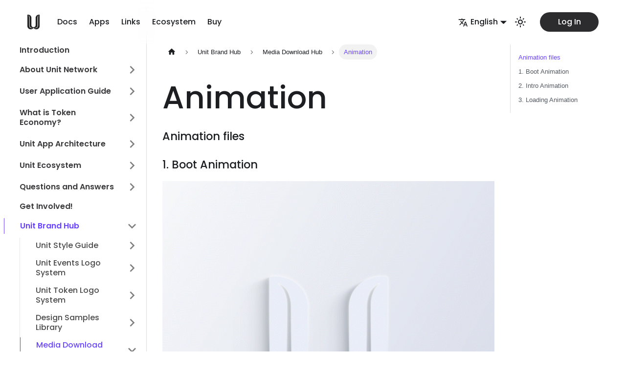

--- FILE ---
content_type: text/html;charset=UTF-8
request_url: https://unit.network/docs/unit-brand-hub/downloads/animation/
body_size: 5202
content:
<!DOCTYPE html><html lang="en" dir="ltr" class="docs-wrapper plugin-docs plugin-id-default docs-version-current docs-doc-page docs-doc-id-unit-brand-hub/Downloads/Animation" data-has-hydrated="true" data-theme="light" data-rh="lang,dir,class,data-has-hydrated"><head>
<meta charset="UTF-8">
<meta name="generator" content="Docusaurus v3.7.0">
<title>Animation | Unit Network</title><meta data-rh="true" property="og:image" content="https://unit.network/img/unit-logo.png"><meta data-rh="true" property="og:locale" content="en"><meta data-rh="true" name="docusaurus_locale" content="en"><meta data-rh="true" name="docsearch:language" content="en"><meta data-rh="true" name="keywords" content="unit, network, crypto, cryptocurrency, blockchain, token"><meta data-rh="true" name="og:title" content="Unit Network"><meta data-rh="true" name="og:description" content="Unit Network redefines a new financial system, powered by AI, blockchain, and the tokenisation of real world assets"><meta data-rh="true" name="og:image" content="img/unit-logo.png"><meta data-rh="true" name="og:url" content="https://unit.network/"><meta data-rh="true" name="og:site_name" content="Unit Network"><meta data-rh="true" name="og:type" content="website"><meta data-rh="true" name="twitter:card" content="summary_large_image"><meta data-rh="true" name="twitter:site" content="@theunitnetwork"><meta data-rh="true" name="twitter:creator" content="@theunitnetwork"><meta data-rh="true" name="twitter:title" content="Unit Network"><meta data-rh="true" name="twitter:description" content="Unit Network redefines a new financial system, powered by AI, blockchain, and the tokenisation of real world assets"><meta data-rh="true" name="twitter:image" content="img/unit-logo.png"><link data-rh="true" rel="icon" href="/img/unit-logo.png"><link rel="stylesheet" href="/assets/css/styles.796bc9b2.css">


<style type="text/css">.medium-zoom-overlay{position:fixed;top:0;right:0;bottom:0;left:0;opacity:0;transition:opacity .3s;will-change:opacity}.medium-zoom--opened .medium-zoom-overlay{cursor:pointer;cursor:zoom-out;opacity:1}.medium-zoom-image{cursor:pointer;cursor:zoom-in;transition:transform .3s cubic-bezier(.2,0,.2,1)!important}.medium-zoom-image--hidden{visibility:hidden}.medium-zoom-image--opened{position:relative;cursor:pointer;cursor:zoom-out;will-change:transform}</style><link rel="canonical" href="https://unit.network/docs/unit-brand-hub/downloads/animation/" data-rh="true"><link rel="alternate" href="https://unit.network/docs/unit-brand-hub/downloads/animation/" hreflang="en" data-rh="true"><link rel="alternate" href="https://unit.network/docs/unit-brand-hub/downloads/animation/" hreflang="x-default" data-rh="true"><meta name="viewport" content="width=device-width, initial-scale=1.0" data-rh="true"><meta property="og:url" content="https://unit.network/docs/unit-brand-hub/downloads/animation/" data-rh="true"><meta name="docusaurus_version" content="current" data-rh="true"><meta name="docusaurus_tag" content="docs-default-current" data-rh="true"><meta name="docsearch:version" content="current" data-rh="true"><meta name="docsearch:docusaurus_tag" content="docs-default-current" data-rh="true"><meta property="og:title" content="Animation | Unit Network" data-rh="true"><meta name="description" content="Animation files" data-rh="true"><meta property="og:description" content="Animation files" data-rh="true"><link rel="prefetch" href="/assets/js/5e95c892.e732b8d1.js"><link rel="prefetch" href="/assets/js/aba21aa0.3dfdf106.js"><link rel="prefetch" href="/assets/js/a7bd4aaa.d7729216.js"><link rel="prefetch" href="/assets/js/0058b4c6.c72b40e0.js"><link rel="prefetch" href="/assets/js/a94703ab.b58e461c.js"><link rel="prefetch" href="/assets/js/5e95c892.e732b8d1.js"><link rel="prefetch" href="/assets/js/aba21aa0.3dfdf106.js"><link rel="prefetch" href="/assets/js/a7bd4aaa.d7729216.js"><link rel="prefetch" href="/assets/js/0058b4c6.c72b40e0.js"><link rel="prefetch" href="/assets/js/a94703ab.b58e461c.js"><link rel="prefetch" href="/assets/js/5e95c892.e732b8d1.js"><link rel="prefetch" href="/assets/js/aba21aa0.3dfdf106.js"><link rel="prefetch" href="/assets/js/a7bd4aaa.d7729216.js"><link rel="prefetch" href="/assets/js/0058b4c6.c72b40e0.js"><link rel="prefetch" href="/assets/js/a94703ab.b58e461c.js"><link rel="prefetch" href="/assets/js/17896441.f9fec13c.js"><link rel="prefetch" href="/assets/js/f10052e5.b2671f2e.js"><link rel="prefetch" href="/assets/js/f80e1ada.a580dddd.js"><link rel="prefetch" href="/assets/js/a7456010.4c59dca9.js"><link rel="prefetch" href="/assets/js/9dd8a0d2.adec6d3d.js"><link rel="prefetch" href="/assets/js/a7456010.4c59dca9.js"><link rel="prefetch" href="/assets/js/5e95c892.e732b8d1.js"><link rel="prefetch" href="/assets/js/aba21aa0.3dfdf106.js"><link rel="prefetch" href="/assets/js/a7bd4aaa.d7729216.js"><link rel="prefetch" href="/assets/js/0058b4c6.c72b40e0.js"><link rel="prefetch" href="/assets/js/a94703ab.b58e461c.js"><link rel="prefetch" href="/assets/js/5e95c892.e732b8d1.js"><link rel="prefetch" href="/assets/js/aba21aa0.3dfdf106.js"><link rel="prefetch" href="/assets/js/a7bd4aaa.d7729216.js"><link rel="prefetch" href="/assets/js/0058b4c6.c72b40e0.js"><link rel="prefetch" href="/assets/js/a94703ab.b58e461c.js"><link rel="prefetch" href="/assets/js/5e95c892.e732b8d1.js"><link rel="prefetch" href="/assets/js/aba21aa0.3dfdf106.js"><link rel="prefetch" href="/assets/js/a7bd4aaa.d7729216.js"><link rel="prefetch" href="/assets/js/0058b4c6.c72b40e0.js"><link rel="prefetch" href="/assets/js/a94703ab.b58e461c.js"><link rel="prefetch" href="/assets/js/17896441.f9fec13c.js"><link rel="prefetch" href="/assets/js/de73d729.54d90c73.js"><link rel="prefetch" href="/assets/js/5e95c892.e732b8d1.js"><link rel="prefetch" href="/assets/js/aba21aa0.3dfdf106.js"><link rel="prefetch" href="/assets/js/a7bd4aaa.d7729216.js"><link rel="prefetch" href="/assets/js/0058b4c6.c72b40e0.js"><link rel="prefetch" href="/assets/js/a94703ab.b58e461c.js"><link rel="prefetch" href="/assets/js/5e95c892.e732b8d1.js"><link rel="prefetch" href="/assets/js/aba21aa0.3dfdf106.js"><link rel="prefetch" href="/assets/js/a7bd4aaa.d7729216.js"><link rel="prefetch" href="/assets/js/0058b4c6.c72b40e0.js"><link rel="prefetch" href="/assets/js/a94703ab.b58e461c.js"><link rel="prefetch" href="/assets/js/5e95c892.e732b8d1.js"><link rel="prefetch" href="/assets/js/aba21aa0.3dfdf106.js"><link rel="prefetch" href="/assets/js/a7bd4aaa.d7729216.js"><link rel="prefetch" href="/assets/js/0058b4c6.c72b40e0.js"><link rel="prefetch" href="/assets/js/a94703ab.b58e461c.js"><link rel="prefetch" href="/assets/js/17896441.f9fec13c.js"><link rel="prefetch" href="/assets/js/b726b315.0ef9bbbe.js"><link rel="prefetch" href="/assets/js/5e95c892.e732b8d1.js"><link rel="prefetch" href="/assets/js/aba21aa0.3dfdf106.js"><link rel="prefetch" href="/assets/js/a7bd4aaa.d7729216.js"><link rel="prefetch" href="/assets/js/0058b4c6.c72b40e0.js"><link rel="prefetch" href="/assets/js/a94703ab.b58e461c.js"><link rel="prefetch" href="/assets/js/5e95c892.e732b8d1.js"><link rel="prefetch" href="/assets/js/aba21aa0.3dfdf106.js"><link rel="prefetch" href="/assets/js/a7bd4aaa.d7729216.js"><link rel="prefetch" href="/assets/js/0058b4c6.c72b40e0.js"><link rel="prefetch" href="/assets/js/a94703ab.b58e461c.js"><link rel="prefetch" href="/assets/js/5e95c892.e732b8d1.js"><link rel="prefetch" href="/assets/js/aba21aa0.3dfdf106.js"><link rel="prefetch" href="/assets/js/a7bd4aaa.d7729216.js"><link rel="prefetch" href="/assets/js/0058b4c6.c72b40e0.js"><link rel="prefetch" href="/assets/js/a94703ab.b58e461c.js"><link rel="prefetch" href="/assets/js/17896441.f9fec13c.js"><link rel="prefetch" href="/assets/js/8e83c957.e4dbc08d.js"><link rel="prefetch" href="/assets/js/5e95c892.e732b8d1.js"><link rel="prefetch" href="/assets/js/aba21aa0.3dfdf106.js"><link rel="prefetch" href="/assets/js/a7bd4aaa.d7729216.js"><link rel="prefetch" href="/assets/js/0058b4c6.c72b40e0.js"><link rel="prefetch" href="/assets/js/a94703ab.b58e461c.js"><link rel="prefetch" href="/assets/js/5e95c892.e732b8d1.js"><link rel="prefetch" href="/assets/js/aba21aa0.3dfdf106.js"><link rel="prefetch" href="/assets/js/a7bd4aaa.d7729216.js"><link rel="prefetch" href="/assets/js/0058b4c6.c72b40e0.js"><link rel="prefetch" href="/assets/js/a94703ab.b58e461c.js"><link rel="prefetch" href="/assets/js/5e95c892.e732b8d1.js"><link rel="prefetch" href="/assets/js/aba21aa0.3dfdf106.js"><link rel="prefetch" href="/assets/js/a7bd4aaa.d7729216.js"><link rel="prefetch" href="/assets/js/0058b4c6.c72b40e0.js"><link rel="prefetch" href="/assets/js/a94703ab.b58e461c.js"><link rel="prefetch" href="/assets/js/17896441.f9fec13c.js"><link rel="prefetch" href="/assets/js/c69568b3.66109d85.js"><link rel="prefetch" href="/assets/js/5e95c892.e732b8d1.js"><link rel="prefetch" href="/assets/js/aba21aa0.3dfdf106.js"><link rel="prefetch" href="/assets/js/a7bd4aaa.d7729216.js"><link rel="prefetch" href="/assets/js/0058b4c6.c72b40e0.js"><link rel="prefetch" href="/assets/js/a94703ab.b58e461c.js"><link rel="prefetch" href="/assets/js/5e95c892.e732b8d1.js"><link rel="prefetch" href="/assets/js/aba21aa0.3dfdf106.js"><link rel="prefetch" href="/assets/js/a7bd4aaa.d7729216.js"><link rel="prefetch" href="/assets/js/0058b4c6.c72b40e0.js"><link rel="prefetch" href="/assets/js/a94703ab.b58e461c.js"><link rel="prefetch" href="/assets/js/5e95c892.e732b8d1.js"><link rel="prefetch" href="/assets/js/aba21aa0.3dfdf106.js"><link rel="prefetch" href="/assets/js/a7bd4aaa.d7729216.js"><link rel="prefetch" href="/assets/js/0058b4c6.c72b40e0.js"><link rel="prefetch" href="/assets/js/a94703ab.b58e461c.js"><link rel="prefetch" href="/assets/js/17896441.f9fec13c.js"><link rel="prefetch" href="/assets/js/dc2535f8.e6a95f90.js"><link rel="prefetch" href="/assets/js/5e95c892.e732b8d1.js"><link rel="prefetch" href="/assets/js/aba21aa0.3dfdf106.js"><link rel="prefetch" href="/assets/js/a7bd4aaa.d7729216.js"><link rel="prefetch" href="/assets/js/0058b4c6.c72b40e0.js"><link rel="prefetch" href="/assets/js/a94703ab.b58e461c.js"><link rel="prefetch" href="/assets/js/5e95c892.e732b8d1.js"><link rel="prefetch" href="/assets/js/aba21aa0.3dfdf106.js"><link rel="prefetch" href="/assets/js/a7bd4aaa.d7729216.js"><link rel="prefetch" href="/assets/js/0058b4c6.c72b40e0.js"><link rel="prefetch" href="/assets/js/a94703ab.b58e461c.js"><link rel="prefetch" href="/assets/js/5e95c892.e732b8d1.js"><link rel="prefetch" href="/assets/js/aba21aa0.3dfdf106.js"><link rel="prefetch" href="/assets/js/a7bd4aaa.d7729216.js"><link rel="prefetch" href="/assets/js/0058b4c6.c72b40e0.js"><link rel="prefetch" href="/assets/js/a94703ab.b58e461c.js"><link rel="prefetch" href="/assets/js/17896441.f9fec13c.js"><link rel="prefetch" href="/assets/js/21408c69.b322d8a6.js"><link rel="prefetch" href="/assets/js/50d15ae4.cb38b733.js"><link rel="prefetch" href="/assets/js/a7456010.4c59dca9.js"><link rel="prefetch" href="/assets/js/5e95c892.e732b8d1.js"><link rel="prefetch" href="/assets/js/aba21aa0.3dfdf106.js"><link rel="prefetch" href="/assets/js/a7bd4aaa.d7729216.js"><link rel="prefetch" href="/assets/js/0058b4c6.c72b40e0.js"><link rel="prefetch" href="/assets/js/a94703ab.b58e461c.js"><link rel="prefetch" href="/assets/js/5e95c892.e732b8d1.js"><link rel="prefetch" href="/assets/js/aba21aa0.3dfdf106.js"><link rel="prefetch" href="/assets/js/a7bd4aaa.d7729216.js"><link rel="prefetch" href="/assets/js/0058b4c6.c72b40e0.js"><link rel="prefetch" href="/assets/js/a94703ab.b58e461c.js"><link rel="prefetch" href="/assets/js/5e95c892.e732b8d1.js"><link rel="prefetch" href="/assets/js/aba21aa0.3dfdf106.js"><link rel="prefetch" href="/assets/js/a7bd4aaa.d7729216.js"><link rel="prefetch" href="/assets/js/0058b4c6.c72b40e0.js"><link rel="prefetch" href="/assets/js/a94703ab.b58e461c.js"><link rel="prefetch" href="/assets/js/17896441.f9fec13c.js"><link rel="prefetch" href="/assets/js/7b7a5a36.704c7020.js"><link rel="prefetch" href="/assets/js/e48d89ab.795bdb62.js"><link rel="prefetch" href="/assets/js/a7456010.4c59dca9.js"><link rel="prefetch" href="/assets/js/5e95c892.e732b8d1.js"><link rel="prefetch" href="/assets/js/aba21aa0.3dfdf106.js"><link rel="prefetch" href="/assets/js/a7bd4aaa.d7729216.js"><link rel="prefetch" href="/assets/js/0058b4c6.c72b40e0.js"><link rel="prefetch" href="/assets/js/a94703ab.b58e461c.js"><link rel="prefetch" href="/assets/js/5e95c892.e732b8d1.js"><link rel="prefetch" href="/assets/js/aba21aa0.3dfdf106.js"><link rel="prefetch" href="/assets/js/a7bd4aaa.d7729216.js"><link rel="prefetch" href="/assets/js/0058b4c6.c72b40e0.js"><link rel="prefetch" href="/assets/js/a94703ab.b58e461c.js"><link rel="prefetch" href="/assets/js/5e95c892.e732b8d1.js"><link rel="prefetch" href="/assets/js/aba21aa0.3dfdf106.js"><link rel="prefetch" href="/assets/js/a7bd4aaa.d7729216.js"><link rel="prefetch" href="/assets/js/0058b4c6.c72b40e0.js"><link rel="prefetch" href="/assets/js/a94703ab.b58e461c.js"><link rel="prefetch" href="/assets/js/17896441.f9fec13c.js"><link rel="prefetch" href="/assets/js/f8409a7e.c3ffd990.js"><link rel="prefetch" href="/assets/js/5e95c892.e732b8d1.js"><link rel="prefetch" href="/assets/js/aba21aa0.3dfdf106.js"><link rel="prefetch" href="/assets/js/a7bd4aaa.d7729216.js"><link rel="prefetch" href="/assets/js/0058b4c6.c72b40e0.js"><link rel="prefetch" href="/assets/js/a94703ab.b58e461c.js"><link rel="prefetch" href="/assets/js/5e95c892.e732b8d1.js"><link rel="prefetch" href="/assets/js/aba21aa0.3dfdf106.js"><link rel="prefetch" href="/assets/js/a7bd4aaa.d7729216.js"><link rel="prefetch" href="/assets/js/0058b4c6.c72b40e0.js"><link rel="prefetch" href="/assets/js/a94703ab.b58e461c.js"><link rel="prefetch" href="/assets/js/5e95c892.e732b8d1.js"><link rel="prefetch" href="/assets/js/aba21aa0.3dfdf106.js"><link rel="prefetch" href="/assets/js/a7bd4aaa.d7729216.js"><link rel="prefetch" href="/assets/js/0058b4c6.c72b40e0.js"><link rel="prefetch" href="/assets/js/a94703ab.b58e461c.js"><link rel="prefetch" href="/assets/js/17896441.f9fec13c.js"><link rel="prefetch" href="/assets/js/ac0ee145.9cc23e4d.js"><link rel="prefetch" href="/assets/js/e48e4602.bbb092f1.js"><link rel="prefetch" href="/assets/js/a7456010.4c59dca9.js"><link rel="prefetch" href="/assets/js/5e95c892.e732b8d1.js"><link rel="prefetch" href="/assets/js/aba21aa0.3dfdf106.js"><link rel="prefetch" href="/assets/js/a7bd4aaa.d7729216.js"><link rel="prefetch" href="/assets/js/0058b4c6.c72b40e0.js"><link rel="prefetch" href="/assets/js/a94703ab.b58e461c.js"><link rel="prefetch" href="/assets/js/5e95c892.e732b8d1.js"><link rel="prefetch" href="/assets/js/aba21aa0.3dfdf106.js"><link rel="prefetch" href="/assets/js/a7bd4aaa.d7729216.js"><link rel="prefetch" href="/assets/js/0058b4c6.c72b40e0.js"><link rel="prefetch" href="/assets/js/a94703ab.b58e461c.js"><link rel="prefetch" href="/assets/js/5e95c892.e732b8d1.js"><link rel="prefetch" href="/assets/js/aba21aa0.3dfdf106.js"><link rel="prefetch" href="/assets/js/a7bd4aaa.d7729216.js"><link rel="prefetch" href="/assets/js/0058b4c6.c72b40e0.js"><link rel="prefetch" href="/assets/js/a94703ab.b58e461c.js"><link rel="prefetch" href="/assets/js/17896441.f9fec13c.js"><link rel="prefetch" href="/assets/js/6fb9d0c6.7cba017e.js"><link rel="prefetch" href="/assets/js/8677b9aa.1b260270.js"><link rel="prefetch" href="/assets/js/a7456010.4c59dca9.js"><link rel="prefetch" href="/assets/js/5e95c892.e732b8d1.js"><link rel="prefetch" href="/assets/js/aba21aa0.3dfdf106.js"><link rel="prefetch" href="/assets/js/a7bd4aaa.d7729216.js"><link rel="prefetch" href="/assets/js/0058b4c6.c72b40e0.js"><link rel="prefetch" href="/assets/js/a94703ab.b58e461c.js"><link rel="prefetch" href="/assets/js/5e95c892.e732b8d1.js"><link rel="prefetch" href="/assets/js/aba21aa0.3dfdf106.js"><link rel="prefetch" href="/assets/js/a7bd4aaa.d7729216.js"><link rel="prefetch" href="/assets/js/0058b4c6.c72b40e0.js"><link rel="prefetch" href="/assets/js/a94703ab.b58e461c.js"><link rel="prefetch" href="/assets/js/5e95c892.e732b8d1.js"><link rel="prefetch" href="/assets/js/aba21aa0.3dfdf106.js"><link rel="prefetch" href="/assets/js/a7bd4aaa.d7729216.js"><link rel="prefetch" href="/assets/js/0058b4c6.c72b40e0.js"><link rel="prefetch" href="/assets/js/a94703ab.b58e461c.js"><link rel="prefetch" href="/assets/js/17896441.f9fec13c.js"><link rel="prefetch" href="/assets/js/8f25dd46.e0351320.js"><link rel="prefetch" href="/assets/js/5e95c892.e732b8d1.js"><link rel="prefetch" href="/assets/js/aba21aa0.3dfdf106.js"><link rel="prefetch" href="/assets/js/a7bd4aaa.d7729216.js"><link rel="prefetch" href="/assets/js/0058b4c6.c72b40e0.js"><link rel="prefetch" href="/assets/js/a94703ab.b58e461c.js"><link rel="prefetch" href="/assets/js/5e95c892.e732b8d1.js"><link rel="prefetch" href="/assets/js/aba21aa0.3dfdf106.js"><link rel="prefetch" href="/assets/js/a7bd4aaa.d7729216.js"><link rel="prefetch" href="/assets/js/0058b4c6.c72b40e0.js"><link rel="prefetch" href="/assets/js/a94703ab.b58e461c.js"><link rel="prefetch" href="/assets/js/5e95c892.e732b8d1.js"><link rel="prefetch" href="/assets/js/aba21aa0.3dfdf106.js"><link rel="prefetch" href="/assets/js/a7bd4aaa.d7729216.js"><link rel="prefetch" href="/assets/js/0058b4c6.c72b40e0.js"><link rel="prefetch" href="/assets/js/a94703ab.b58e461c.js"><link rel="prefetch" href="/assets/js/17896441.f9fec13c.js"><link rel="prefetch" href="/assets/js/1e897da3.cf2e3c5b.js"><link rel="prefetch" href="/assets/js/5e95c892.e732b8d1.js"><link rel="prefetch" href="/assets/js/aba21aa0.3dfdf106.js"><link rel="prefetch" href="/assets/js/a7bd4aaa.d7729216.js"><link rel="prefetch" href="/assets/js/0058b4c6.c72b40e0.js"><link rel="prefetch" href="/assets/js/a94703ab.b58e461c.js"><link rel="prefetch" href="/assets/js/5e95c892.e732b8d1.js"><link rel="prefetch" href="/assets/js/aba21aa0.3dfdf106.js"><link rel="prefetch" href="/assets/js/a7bd4aaa.d7729216.js"><link rel="prefetch" href="/assets/js/0058b4c6.c72b40e0.js"><link rel="prefetch" href="/assets/js/a94703ab.b58e461c.js"><link rel="prefetch" href="/assets/js/5e95c892.e732b8d1.js"><link rel="prefetch" href="/assets/js/aba21aa0.3dfdf106.js"><link rel="prefetch" href="/assets/js/a7bd4aaa.d7729216.js"><link rel="prefetch" href="/assets/js/0058b4c6.c72b40e0.js"><link rel="prefetch" href="/assets/js/a94703ab.b58e461c.js"><link rel="prefetch" href="/assets/js/17896441.f9fec13c.js"><link rel="prefetch" href="/assets/js/7f8c540b.9053c974.js"></head>
<body class="navigation-with-keyboard" data-rh="class" style="overflow: visible;">
<div id="__docusaurus"><div role="region" aria-label="Skip to main content"><a class="skipToContent_fXgn" href="#__docusaurus_skipToContent_fallback">Skip to main content</a></div><div class="navbar-filler"></div><nav aria-label="Main" class="navbar navbar--fixed-top"><nav class="w-full flex-center justify-center" style="z-index: 999;"><div class="navbar__inner w-full max-w-screen-3xl"><div class="navbar__items"><a class="navbar__brand" href="/"><div class="navbar__logo"><img src="/img/u-light.png" alt="Unit Network" class="themedComponent_mlkZ themedComponent--light_NVdE"></div></a><a class="navbar__item navbar__link" href="/documentation-hub">Docs</a><a class="navbar__item navbar__link" href="/ecosystem">Apps</a><a class="navbar__item navbar__link" href="/links">Links</a><a class="navbar__item navbar__link" href="/ecosystemtoken">Ecosystem</a><a class="navbar__item navbar__link" href="/buy">Buy</a></div><div class="navbar__items navbar__items--right navbarItemsCustom__Y8G"><div class="navbar__item dropdown dropdown--hoverable dropdown--right"><a href="#" aria-haspopup="true" aria-expanded="false" role="button" class="navbar__link"><svg viewBox="0 0 24 24" width="20" height="20" aria-hidden="true" class="iconLanguage_DSK9"><path fill="currentColor" d="M12.87 15.07l-2.54-2.51.03-.03c1.74-1.94 2.98-4.17 3.71-6.53H17V4h-7V2H8v2H1v1.99h11.17C11.5 7.92 10.44 9.75 9 11.35 8.07 10.32 7.3 9.19 6.69 8h-2c.73 1.63 1.73 3.17 2.98 4.56l-5.09 5.02L4 19l5-5 3.11 3.11.76-2.04zM18.5 10h-2L12 22h2l1.12-3h4.75L21 22h2l-4.5-12zm-2.62 7l1.62-4.33L19.12 17h-3.24z"></path></svg>English</a><ul class="dropdown__menu"><li><a href="/docs/unit-brand-hub/downloads/animation/" target="_self" rel="noopener noreferrer" class="dropdown__link dropdown__link--active" lang="en">English</a></li></ul></div><div class="toggle_vylO colorModeToggle_x44X"><button class="clean-btn toggleButton_gllP" type="button" title="Switch between dark and light mode (currently light mode)" aria-label="Switch between dark and light mode (currently light mode)" aria-live="polite" aria-pressed="false"><svg viewBox="0 0 24 24" width="24" height="24" class="lightToggleIcon_pyhR"><path fill="currentColor" d="M12,9c1.65,0,3,1.35,3,3s-1.35,3-3,3s-3-1.35-3-3S10.35,9,12,9 M12,7c-2.76,0-5,2.24-5,5s2.24,5,5,5s5-2.24,5-5 S14.76,7,12,7L12,7z M2,13l2,0c0.55,0,1-0.45,1-1s-0.45-1-1-1l-2,0c-0.55,0-1,0.45-1,1S1.45,13,2,13z M20,13l2,0c0.55,0,1-0.45,1-1 s-0.45-1-1-1l-2,0c-0.55,0-1,0.45-1,1S19.45,13,20,13z M11,2v2c0,0.55,0.45,1,1,1s1-0.45,1-1V2c0-0.55-0.45-1-1-1S11,1.45,11,2z M11,20v2c0,0.55,0.45,1,1,1s1-0.45,1-1v-2c0-0.55-0.45-1-1-1C11.45,19,11,19.45,11,20z M5.99,4.58c-0.39-0.39-1.03-0.39-1.41,0 c-0.39,0.39-0.39,1.03,0,1.41l1.06,1.06c0.39,0.39,1.03,0.39,1.41,0s0.39-1.03,0-1.41L5.99,4.58z M18.36,16.95 c-0.39-0.39-1.03-0.39-1.41,0c-0.39,0.39-0.39,1.03,0,1.41l1.06,1.06c0.39,0.39,1.03,0.39,1.41,0c0.39-0.39,0.39-1.03,0-1.41 L18.36,16.95z M19.42,5.99c0.39-0.39,0.39-1.03,0-1.41c-0.39-0.39-1.03-0.39-1.41,0l-1.06,1.06c-0.39,0.39-0.39,1.03,0,1.41 s1.03,0.39,1.41,0L19.42,5.99z M7.05,18.36c0.39-0.39,0.39-1.03,0-1.41c-0.39-0.39-1.03-0.39-1.41,0l-1.06,1.06 c-0.39,0.39-0.39,1.03,0,1.41s1.03,0.39,1.41,0L7.05,18.36z"></path></svg><svg viewBox="0 0 24 24" width="24" height="24" class="darkToggleIcon_wfgR"><path fill="currentColor" d="M9.37,5.51C9.19,6.15,9.1,6.82,9.1,7.5c0,4.08,3.32,7.4,7.4,7.4c0.68,0,1.35-0.09,1.99-0.27C17.45,17.19,14.93,19,12,19 c-3.86,0-7-3.14-7-7C5,9.07,6.81,6.55,9.37,5.51z M12,3c-4.97,0-9,4.03-9,9s4.03,9,9,9s9-4.03,9-9c0-0.46-0.04-0.92-0.1-1.36 c-0.98,1.37-2.58,2.26-4.4,2.26c-2.98,0-5.4-2.42-5.4-5.4c0-1.81,0.89-3.42,2.26-4.4C12.92,3.04,12.46,3,12,3L12,3z"></path></svg></button></div><div class="position-static navbarSearchContainer_dCNk"></div><a href="https://app.unit.network/login" target="_blank" rel="noopener noreferrer" class="button button--primary button--black button--lg navbar-login-button rounded-full">Log In</a><div aria-label="Toggle navigation bar" aria-expanded="false" class="mobile-navbar-hamburger-container"><div class="mobile-navbar-hamburger-lines"></div><div class="mobile-navbar-hamburger-lines"></div></div></div></div></nav><div role="presentation" class="navbar-sidebar__backdrop"></div></nav><div id="__docusaurus_skipToContent_fallback" class="main-wrapper" style="position: relative; z-index: 1;"><div class="docsWrapper_hBAB"><button aria-label="Scroll back to top" class="clean-btn theme-back-to-top-button backToTopButton_sjWU" type="button"></button><div class="docRoot_UBD9"><aside class="theme-doc-sidebar-container docSidebarContainer_YfHR"><div class="sidebarViewport_aRkj"><div class="sidebar_njMd"><nav aria-label="Docs sidebar" class="menu thin-scrollbar menu_SIkG"><ul class="theme-doc-sidebar-menu menu__list"><li class="theme-doc-sidebar-item-link theme-doc-sidebar-item-link-level-1 menu__list-item"><a class="menu__link" href="/docs/intro">Introduction</a></li><li class="theme-doc-sidebar-item-category theme-doc-sidebar-item-category-level-1 menu__list-item menu__list-item--collapsed"><div class="menu__list-item-collapsible"><a class="menu__link menu__link--sublist" href="/docs/what-is-unit-network/">About Unit Network</a><button aria-label="Expand sidebar category 'About Unit Network'" aria-expanded="false" type="button" class="clean-btn menu__caret"></button></div></li><li class="theme-doc-sidebar-item-category theme-doc-sidebar-item-category-level-1 menu__list-item menu__list-item--collapsed"><div class="menu__list-item-collapsible"><a class="menu__link menu__link--sublist" href="/docs/user-app-guide/">User Application Guide</a><button aria-label="Expand sidebar category 'User Application Guide'" aria-expanded="false" type="button" class="clean-btn menu__caret"></button></div></li><li class="theme-doc-sidebar-item-category theme-doc-sidebar-item-category-level-1 menu__list-item menu__list-item--collapsed"><div class="menu__list-item-collapsible"><a class="menu__link menu__link--sublist" href="/docs/what-is-unit-token-economy/">What is Token Economy?</a><button aria-label="Expand sidebar category 'What is Token Economy?'" aria-expanded="false" type="button" class="clean-btn menu__caret"></button></div></li><li class="theme-doc-sidebar-item-category theme-doc-sidebar-item-category-level-1 menu__list-item menu__list-item--collapsed"><div class="menu__list-item-collapsible"><a class="menu__link menu__link--sublist" href="/docs/Architecture/">Unit App Architecture</a><button aria-label="Expand sidebar category 'Unit App Architecture'" aria-expanded="false" type="button" class="clean-btn menu__caret"></button></div></li><li class="theme-doc-sidebar-item-category theme-doc-sidebar-item-category-level-1 menu__list-item menu__list-item--collapsed"><div class="menu__list-item-collapsible"><a class="menu__link menu__link--sublist" href="/docs/ecosystem-dao/">Unit Ecosystem</a><button aria-label="Expand sidebar category 'Unit Ecosystem'" aria-expanded="false" type="button" class="clean-btn menu__caret"></button></div></li><li class="theme-doc-sidebar-item-category theme-doc-sidebar-item-category-level-1 menu__list-item menu__list-item--collapsed"><div class="menu__list-item-collapsible"><a class="menu__link menu__link--sublist" href="/docs/Questions-and-Answers/">Questions and Answers</a><button aria-label="Expand sidebar category 'Questions and Answers'" aria-expanded="false" type="button" class="clean-btn menu__caret"></button></div></li><li class="theme-doc-sidebar-item-link theme-doc-sidebar-item-link-level-1 menu__list-item"><a class="menu__link" href="/docs/get-involved">Get Involved!</a></li><li class="theme-doc-sidebar-item-category theme-doc-sidebar-item-category-level-1 menu__list-item"><div class="menu__list-item-collapsible"><a class="menu__link menu__link--sublist menu__link--active" href="/docs/unit-brand-hub/">Unit Brand Hub</a><button aria-label="Collapse sidebar category 'Unit Brand Hub'" aria-expanded="true" type="button" class="clean-btn menu__caret"></button></div><ul class="menu__list" style=""><li class="theme-doc-sidebar-item-category theme-doc-sidebar-item-category-level-2 menu__list-item menu__list-item--collapsed"><div class="menu__list-item-collapsible"><a class="menu__link menu__link--sublist" tabindex="0" href="/docs/unit-brand-hub/unit-style-guide/">Unit Style Guide</a><button aria-label="Expand sidebar category 'Unit Style Guide'" aria-expanded="false" type="button" class="clean-btn menu__caret"></button></div></li><li class="theme-doc-sidebar-item-category theme-doc-sidebar-item-category-level-2 menu__list-item menu__list-item--collapsed"><div class="menu__list-item-collapsible"><a class="menu__link menu__link--sublist" tabindex="0" href="/docs/unit-brand-hub/Unit-Events-Logo-System/">Unit Events Logo System</a><button aria-label="Expand sidebar category 'Unit Events Logo System'" aria-expanded="false" type="button" class="clean-btn menu__caret"></button></div></li><li class="theme-doc-sidebar-item-category theme-doc-sidebar-item-category-level-2 menu__list-item menu__list-item--collapsed"><div class="menu__list-item-collapsible"><a class="menu__link menu__link--sublist" tabindex="0" href="/docs/unit-brand-hub/Unit-Token-Logo-System/">Unit Token Logo System</a><button aria-label="Expand sidebar category 'Unit Token Logo System'" aria-expanded="false" type="button" class="clean-btn menu__caret"></button></div></li><li class="theme-doc-sidebar-item-category theme-doc-sidebar-item-category-level-2 menu__list-item menu__list-item--collapsed"><div class="menu__list-item-collapsible"><a class="menu__link menu__link--sublist" tabindex="0" href="/docs/unit-brand-hub/design-samples-library/">Design Samples Library</a><button aria-label="Expand sidebar category 'Design Samples Library'" aria-expanded="false" type="button" class="clean-btn menu__caret"></button></div></li><li class="theme-doc-sidebar-item-category theme-doc-sidebar-item-category-level-2 menu__list-item"><div class="menu__list-item-collapsible"><a class="menu__link menu__link--sublist menu__link--active" tabindex="0" href="/docs/unit-brand-hub/Downloads/">Media Download Hub</a><button aria-label="Collapse sidebar category 'Media Download Hub'" aria-expanded="true" type="button" class="clean-btn menu__caret"></button></div><ul class="menu__list" style=""><li class="theme-doc-sidebar-item-link theme-doc-sidebar-item-link-level-3 menu__list-item"><a class="menu__link" tabindex="0" href="/docs/unit-brand-hub/Downloads/1-3D logo">3D Logo</a></li><li class="theme-doc-sidebar-item-link theme-doc-sidebar-item-link-level-3 menu__list-item"><a class="menu__link" tabindex="0" href="/docs/unit-brand-hub/Downloads/EventsMedia">Events media</a></li><li class="theme-doc-sidebar-item-link theme-doc-sidebar-item-link-level-3 menu__list-item"><a class="menu__link" tabindex="0" href="/docs/unit-brand-hub/Downloads/Tokens">Tokens</a></li><li class="theme-doc-sidebar-item-link theme-doc-sidebar-item-link-level-3 menu__list-item"><a class="menu__link" tabindex="0" href="/docs/unit-brand-hub/Downloads/Posters">Posters</a></li><li class="theme-doc-sidebar-item-link theme-doc-sidebar-item-link-level-3 menu__list-item"><a class="menu__link menu__link--active" aria-current="page" tabindex="0" href="/docs/unit-brand-hub/Downloads/Animation">Animation</a></li></ul></li></ul></li><li class="theme-doc-sidebar-item-category theme-doc-sidebar-item-category-level-1 menu__list-item menu__list-item--collapsed"><div class="menu__list-item-collapsible"><a class="menu__link menu__link--sublist" href="/docs/videos/">Videos</a><button aria-label="Expand sidebar category 'Videos'" aria-expanded="false" type="button" class="clean-btn menu__caret"></button></div></li><li class="theme-doc-sidebar-item-category theme-doc-sidebar-item-category-level-1 menu__list-item menu__list-item--collapsed"><div class="menu__list-item-collapsible"><a class="menu__link menu__link--sublist" href="/docs/News/">News</a><button aria-label="Expand sidebar category 'News'" aria-expanded="false" type="button" class="clean-btn menu__caret"></button></div></li><li class="theme-doc-sidebar-item-category theme-doc-sidebar-item-category-level-1 menu__list-item menu__list-item--collapsed"><div class="menu__list-item-collapsible"><a class="menu__link menu__link--sublist" href="/docs/media-and-publicity/">Media and Publicity</a><button aria-label="Expand sidebar category 'Media and Publicity'" aria-expanded="false" type="button" class="clean-btn menu__caret"></button></div></li><li class="theme-doc-sidebar-item-category theme-doc-sidebar-item-category-level-1 menu__list-item menu__list-item--collapsed"><div class="menu__list-item-collapsible"><a class="menu__link menu__link--sublist" href="/docs/Additional-Resources/">Additional Resources</a><button aria-label="Expand sidebar category 'Additional Resources'" aria-expanded="false" type="button" class="clean-btn menu__caret"></button></div></li></ul></nav></div></div></aside><main class="docMainContainer_TBSr"><div class="container padding-top--md padding-bottom--lg"><div class="row"><div class="col docItemCol_VOVn"><div class="docItemContainer_Djhp"><article><nav class="theme-doc-breadcrumbs breadcrumbsContainer_Z_bl" aria-label="Breadcrumbs"><ul class="breadcrumbs" itemscope="" itemtype="https://schema.org/BreadcrumbList"><li class="breadcrumbs__item"><a aria-label="Home page" class="breadcrumbs__link" href="/"><svg viewBox="0 0 24 24" class="breadcrumbHomeIcon_YNFT"><path d="M10 19v-5h4v5c0 .55.45 1 1 1h3c.55 0 1-.45 1-1v-7h1.7c.46 0 .68-.57.33-.87L12.67 3.6c-.38-.34-.96-.34-1.34 0l-8.36 7.53c-.34.3-.13.87.33.87H5v7c0 .55.45 1 1 1h3c.55 0 1-.45 1-1z" fill="currentColor"></path></svg></a></li><li itemscope="" itemprop="itemListElement" itemtype="https://schema.org/ListItem" class="breadcrumbs__item"><a class="breadcrumbs__link" itemprop="item" href="/docs/unit-brand-hub/"><span itemprop="name">Unit Brand Hub</span></a><meta itemprop="position" content="1"></li><li itemscope="" itemprop="itemListElement" itemtype="https://schema.org/ListItem" class="breadcrumbs__item"><a class="breadcrumbs__link" itemprop="item" href="/docs/unit-brand-hub/Downloads/"><span itemprop="name">Media Download Hub</span></a><meta itemprop="position" content="2"></li><li itemscope="" itemprop="itemListElement" itemtype="https://schema.org/ListItem" class="breadcrumbs__item breadcrumbs__item--active"><span class="breadcrumbs__link" itemprop="name">Animation</span><meta itemprop="position" content="3"></li></ul></nav><div class="tocCollapsible_ETCw theme-doc-toc-mobile tocMobile_ITEo"><button type="button" class="clean-btn tocCollapsibleButton_TO0P">On this page</button></div><div class="theme-doc-markdown markdown"><header><h1>Animation</h1></header><h3 class="anchor anchorWithStickyNavbar_loeA" id="animation-files">Animation files</h3>

<h3></h3>
<h3 class="anchor anchorWithStickyNavbar_loeA" id="-1"></h3>
<h3 class="anchor anchorWithStickyNavbar_loeA" id="1-boot-animation">1. Boot Animation</h3>
<p align="center"><img src="/assets/images/BootAnimation-eaead712be43170d25e8842985d5fffc.gif" class="medium-zoom-image"><figcaption>Boot Animation</figcaption></p>
<p><strong>Boot Animation</strong></p>
<a href="/img/brandhub/Animation/BootAnimation.gif" download="" class="link-component"><div class="flex-col"><span>Download</span></div><svg xmlns="http://www.w3.org/2000/svg" width="24" height="24" viewBox="0 0 24 24" fill="none" stroke="currentColor" stroke-width="2" stroke-linecap="round" stroke-linejoin="round" class="lucide lucide-chevron-right"><path d="m9 18 6-6-6-6"></path></svg></a>
<h3 class="anchor anchorWithStickyNavbar_loeA" id="-2"></h3>
<h3 class="anchor anchorWithStickyNavbar_loeA" id="-3"></h3>
<h3 class="anchor anchorWithStickyNavbar_loeA" id="2-intro-animation">2. Intro Animation</h3>
<p><strong>Intro Animation</strong></p>
<a href="/img/brandhub/Animation/IntroAnimation.mp4" download="" class="link-component"><div class="flex-col"><span>Download</span></div><svg xmlns="http://www.w3.org/2000/svg" width="24" height="24" viewBox="0 0 24 24" fill="none" stroke="currentColor" stroke-width="2" stroke-linecap="round" stroke-linejoin="round" class="lucide lucide-chevron-right"><path d="m9 18 6-6-6-6"></path></svg></a>
<h3 class="anchor anchorWithStickyNavbar_loeA" id="-4"></h3>
<h3 class="anchor anchorWithStickyNavbar_loeA" id="-5"></h3>
<h3 class="anchor anchorWithStickyNavbar_loeA" id="3-loading-animation">3. Loading Animation</h3>
<p align="center"><img src="/assets/images/LoadingAnimation-eff872e1f6ece8303093258c1325327c.gif" class="medium-zoom-image"><figcaption>Loading Animation</figcaption></p>
<p><strong>Loading Animation</strong></p>
<a href="/img/brandhub/Animation/LoadingAnimation.gif" download="" class="link-component"><div class="flex-col"><span>Download</span></div><svg xmlns="http://www.w3.org/2000/svg" width="24" height="24" viewBox="0 0 24 24" fill="none" stroke="currentColor" stroke-width="2" stroke-linecap="round" stroke-linejoin="round" class="lucide lucide-chevron-right"><path d="m9 18 6-6-6-6"></path></svg></a></div></article><nav class="pagination-nav docusaurus-mt-lg" aria-label="Docs pages"><a class="pagination-nav__link pagination-nav__link--prev" href="/docs/unit-brand-hub/Downloads/Posters"><div class="pagination-nav__sublabel">Previous</div><div class="pagination-nav__label">Posters</div></a><a class="pagination-nav__link pagination-nav__link--next" href="/docs/videos/"><div class="pagination-nav__sublabel">Next</div><div class="pagination-nav__label">Videos</div></a></nav></div></div><div class="col col--3"><div class="tableOfContents_bqdL thin-scrollbar theme-doc-toc-desktop"><ul class="table-of-contents table-of-contents__left-border"><li><a href="#animation-files" class="table-of-contents__link toc-highlight table-of-contents__link--active">Animation files</a></li><li><a href="#1-boot-animation" class="table-of-contents__link toc-highlight">1. Boot Animation</a></li><li><a href="#2-intro-animation" class="table-of-contents__link toc-highlight">2. Intro Animation</a></li><li><a href="#3-loading-animation" class="table-of-contents__link toc-highlight">3. Loading Animation</a></li></ul></div></div></div></div></main></div></div></div><footer class=""><div class="footer-container"><div class="footer-left"><h1 class="mt-0">Unit Network</h1><p>Pioneering a New Era of<br>Token-Based Economy.</p></div><div class="footer-columns"><div class="column"><h3>ECOSYSTEM</h3><ul><li><a href="/docs/Architecture/">Unit App Architecture</a></li><li><a href="/docs/Ecosystem-DAO/">Unit Ecosystem</a></li><li><a href="/docs/User-App-Guide/">User Application Guide</a></li><li><a href="/docs/unit-brand-hub/">Unit Brand Hub</a></li><li><a href="/docs/videos/video-tutorials">Videos</a></li></ul></div><div class="column"><h3>FEATURES</h3><ul><li><a href="/docs/what-is-unit-token-economy/$UNITCOIN/">$UNITCOIN Token</a></li><li><a href="/docs/user-app-guide/6Appstore/">App Store</a></li></ul></div><div class="column"><h3>DEVELOPMENT</h3><ul><li><a href="https://app.unit.network/" target="_blank">Application</a></li><li><a href="https://unit.network/documentation-hub/">Documentation Hub</a></li><li><a href="https://unitcode.org/" target="_blank">Build</a></li><li><a href="https://unitcreative.org/" target="_blank">Creative</a></li><li><a href="https://unitventures.org/" target="_blank">Ventures</a></li></ul></div><div class="column"><h3>ABOUT</h3><ul><li><a href="/docs/what-is-unit-network/">About Unit Network</a></li><li><a href="/docs/Media-and-Publicity/">Newsroom</a></li><li><a href="/docs/questions-and-answers/">Questions and Answers</a></li><li><a href="/links/">Contact</a></li><li><a href="/docs/Additional-Resources/terms-of-services/">Terms of Services</a></li><li><a href="/docs/Additional-Resources/privacy-policy/">Privacy Policy</a></li></ul></div></div></div><div class="footer-bottom"><p>© 2026 Powered by Unit Network.</p><div class="social-icons"><a href="https://t.me/UnitNetwork" target="_blank" rel="noopener noreferrer"><img src="/icons/footer/telegram.svg" alt="Telegram"></a><a href="https://twitter.com/theunitnetwork" target="_blank" rel="noopener noreferrer"><img src="/icons/footer/x.svg" alt="X"></a><a href="https://www.linkedin.com/company/theunitnetwork" target="_blank" rel="noopener noreferrer"><img src="/icons/footer/linkedin.svg" alt="LinkedIn"></a><a href="https://www.instagram.com/unit.network" target="_blank" rel="noopener noreferrer"><img src="/icons/footer/instagram.svg" alt="Instagram"></a><a href="https://www.youtube.com/c/UnitGlobal" target="_blank" rel="noopener noreferrer"><img src="/icons/footer/youtube.svg" alt="YouTube"></a><a href="https://discord.gg/jt8ExM7H7U" target="_blank" rel="noopener noreferrer"><img src="/icons/footer/discord.svg" alt="Discord"></a><p class="font-semibold mb-2 hidden-lg-block">Get Involved!</p></div></div></footer></div>

</body></html>

--- FILE ---
content_type: image/svg+xml
request_url: https://unit.network/icons/footer/x.svg
body_size: 457
content:
<svg width="24" height="24" viewBox="0 0 24 24" fill="none" xmlns="http://www.w3.org/2000/svg">
<path d="M12 14.1C10.875 14.1 9.9 13.2 9.9 12C9.9 10.875 10.8 9.9 12 9.9C13.125 9.9 14.1 10.8 14.1 12C14.1 13.125 13.125 14.1 12 14.1Z" fill="#424242"/>
<path fill-rule="evenodd" clip-rule="evenodd" d="M14.55 6.9H9.45C8.85 6.975 8.55 7.05 8.325 7.125C8.025 7.2 7.8 7.35 7.575 7.575C7.39696 7.75304 7.31284 7.93108 7.21116 8.14628C7.18437 8.20299 7.15628 8.26244 7.125 8.325C7.1134 8.35981 7.1 8.39641 7.08564 8.43564C7.00718 8.65 6.9 8.94282 6.9 9.45V14.55C6.975 15.15 7.05 15.45 7.125 15.675C7.2 15.975 7.35 16.2 7.575 16.425C7.75304 16.603 7.93108 16.6872 8.14628 16.7888C8.20304 16.8157 8.26239 16.8437 8.325 16.875C8.35981 16.8866 8.39641 16.9 8.43564 16.9144C8.65 16.9928 8.94282 17.1 9.45 17.1H14.55C15.15 17.025 15.45 16.95 15.675 16.875C15.975 16.8 16.2 16.65 16.425 16.425C16.603 16.247 16.6872 16.0689 16.7888 15.8537C16.8156 15.797 16.8437 15.7376 16.875 15.675C16.8866 15.6402 16.9 15.6036 16.9144 15.5644C16.9928 15.35 17.1 15.0572 17.1 14.55V9.45C17.025 8.85 16.95 8.55 16.875 8.325C16.8 8.025 16.65 7.8 16.425 7.575C16.247 7.39696 16.0689 7.31284 15.8537 7.21116C15.797 7.18439 15.7375 7.15625 15.675 7.125C15.6402 7.1134 15.6036 7.1 15.5644 7.08564C15.35 7.00718 15.0572 6.9 14.55 6.9ZM12 8.775C10.2 8.775 8.775 10.2 8.775 12C8.775 13.8 10.2 15.225 12 15.225C13.8 15.225 15.225 13.8 15.225 12C15.225 10.2 13.8 8.775 12 8.775ZM16.05 8.7C16.05 9.11421 15.7142 9.45 15.3 9.45C14.8858 9.45 14.55 9.11421 14.55 8.7C14.55 8.28578 14.8858 7.95 15.3 7.95C15.7142 7.95 16.05 8.28578 16.05 8.7Z" fill="#424242"/>
<path fill-rule="evenodd" clip-rule="evenodd" d="M0 12C0 5.37258 5.37258 0 12 0C18.6274 0 24 5.37258 24 12C24 18.6274 18.6274 24 12 24C5.37258 24 0 18.6274 0 12Z" fill="#424242"/>
<path d="M15.6904 6.11084H17.6582L13.359 11.0245L18.4167 17.711H14.4566L11.3549 13.6557L7.80584 17.711H5.83679L10.4352 12.4552L5.58337 6.11084H9.64402L12.4477 9.81753L15.6904 6.11084ZM14.9997 16.5331H16.0901L9.05152 7.22683H7.88139L14.9997 16.5331Z" fill="white"/>
</svg>


--- FILE ---
content_type: image/svg+xml
request_url: https://unit.network/icons/footer/telegram.svg
body_size: 342
content:
<svg width="24" height="24" viewBox="0 0 24 24" fill="none" xmlns="http://www.w3.org/2000/svg">
<path fill-rule="evenodd" clip-rule="evenodd" d="M12 24C5.37258 24 0 18.6274 0 12C0 5.37258 5.37258 0 12 0C18.6274 0 24 5.37258 24 12C24 18.6274 18.6274 24 12 24ZM12.5189 9.00553C11.4441 9.45256 9.29616 10.3778 6.07494 11.7812C5.55186 11.9892 5.27785 12.1927 5.25291 12.3917C5.21075 12.728 5.63186 12.8604 6.2053 13.0407C6.28331 13.0652 6.36413 13.0906 6.44699 13.1176C7.01117 13.301 7.77009 13.5155 8.16462 13.524C8.5225 13.5318 8.92193 13.3842 9.36292 13.0814C12.3726 11.0498 13.9262 10.0229 14.0238 10.0008C14.0926 9.98516 14.1879 9.96553 14.2525 10.023C14.3171 10.0804 14.3108 10.1891 14.3039 10.2183C14.2622 10.3962 12.6092 11.9329 11.7538 12.7282C11.4871 12.9762 11.2979 13.152 11.2593 13.1922C11.1726 13.2822 11.0844 13.3673 10.9995 13.4491C10.4754 13.9543 10.0823 14.3332 11.0213 14.952C11.4725 15.2494 11.8336 15.4952 12.1938 15.7405C12.5872 16.0084 12.9795 16.2757 13.4872 16.6084C13.6165 16.6932 13.7401 16.7813 13.8604 16.8671C14.3182 17.1934 14.7295 17.4867 15.2376 17.4399C15.5329 17.4127 15.8379 17.1351 15.9928 16.307C16.3588 14.3501 17.0784 10.1101 17.2447 8.36285C17.2592 8.20977 17.2409 8.01386 17.2262 7.92786C17.2115 7.84186 17.1807 7.71932 17.0689 7.62862C16.9365 7.52119 16.7322 7.49854 16.6407 7.50007C16.2251 7.50747 15.5875 7.72919 12.5189 9.00553Z" fill="#424242"/>
</svg>


--- FILE ---
content_type: image/svg+xml
request_url: https://unit.network/icons/footer/discord.svg
body_size: 427
content:
<svg width="24" height="24" viewBox="0 0 24 24" fill="none" xmlns="http://www.w3.org/2000/svg">
<path fill-rule="evenodd" clip-rule="evenodd" d="M13.308 14.1C13.488 14.328 13.704 14.586 13.704 14.586C15.03 14.544 15.54 13.674 15.54 13.674C15.54 11.742 14.676 10.176 14.676 10.176C13.812 9.528 12.99 9.546 12.99 9.546L12.906 9.642C13.926 9.954 14.4 10.404 14.4 10.404C13.776 10.062 13.164 9.894 12.594 9.828C12.162 9.78 11.748 9.792 11.382 9.84C11.3506 9.84 11.3237 9.84457 11.2934 9.84973L11.28 9.852C11.07 9.87 10.56 9.948 9.918 10.23C9.696 10.332 9.564 10.404 9.564 10.404C9.564 10.404 10.062 9.93 11.142 9.618L11.082 9.546C11.082 9.546 10.26 9.528 9.396 10.176C9.396 10.176 8.532 11.742 8.532 13.674C8.532 13.674 9.036 14.544 10.362 14.586C10.362 14.586 10.584 14.316 10.764 14.088C10.002 13.86 9.714 13.38 9.714 13.38C9.714 13.38 9.774 13.422 9.882 13.482C9.888 13.488 9.894 13.494 9.906 13.5C9.915 13.506 9.924 13.5105 9.933 13.515C9.942 13.5195 9.951 13.524 9.96 13.53C10.11 13.614 10.26 13.68 10.398 13.734C10.644 13.83 10.938 13.926 11.28 13.992C11.73 14.076 12.258 14.106 12.834 13.998C13.116 13.95 13.404 13.866 13.704 13.74C13.914 13.662 14.148 13.548 14.394 13.386C14.394 13.386 14.094 13.878 13.308 14.1ZM10.302 12.45C10.302 12.084 10.572 11.784 10.914 11.784C11.256 11.784 11.532 12.084 11.526 12.45C11.526 12.816 11.256 13.116 10.914 13.116C10.578 13.116 10.302 12.816 10.302 12.45ZM12.492 12.45C12.492 12.084 12.762 11.784 13.104 11.784C13.446 11.784 13.716 12.084 13.716 12.45C13.716 12.816 13.446 13.116 13.104 13.116C12.768 13.116 12.492 12.816 12.492 12.45Z" fill="#424242"/>
<path fill-rule="evenodd" clip-rule="evenodd" d="M12 0C18.6274 0 24 5.37258 24 12C24 18.6274 18.6274 24 12 24C5.37258 24 0 18.6274 0 12C0 5.37258 5.37258 0 12 0ZM6.75 7.986C6.75 7.302 7.302 6.75 7.98 6.75H16.02C16.698 6.75 17.25 7.302 17.25 7.986V18.75L15.96 17.61L15.234 16.938L14.466 16.224L14.784 17.334H7.98C7.302 17.334 6.75 16.782 6.75 16.098V7.986Z" fill="#424242"/>
</svg>


--- FILE ---
content_type: image/svg+xml
request_url: https://unit.network/icons/footer/youtube.svg
body_size: 417
content:
<svg width="24" height="24" viewBox="0 0 24 24" fill="none" xmlns="http://www.w3.org/2000/svg">
<path d="M13.95 12L10.8 10.2V13.8L13.95 12Z" fill="#424242"/>
<path fill-rule="evenodd" clip-rule="evenodd" d="M0 12C0 5.37258 5.37258 0 12 0C18.6274 0 24 5.37258 24 12C24 18.6274 18.6274 24 12 24C5.37258 24 0 18.6274 0 12ZM16.65 8.025C17.175 8.175 17.55 8.55 17.7 9.075C18 10.05 18 12 18 12C18 12 18 13.95 17.775 14.925C17.625 15.45 17.25 15.825 16.725 15.975C15.75 16.2 12 16.2 12 16.2C12 16.2 8.175 16.2 7.275 15.975C6.75 15.825 6.375 15.45 6.225 14.925C6 13.95 6 12 6 12C6 12 6 10.05 6.15 9.075C6.3 8.55 6.675 8.175 7.2 8.025C8.175 7.8 11.925 7.8 11.925 7.8C11.925 7.8 15.75 7.8 16.65 8.025Z" fill="#424242"/>
</svg>
